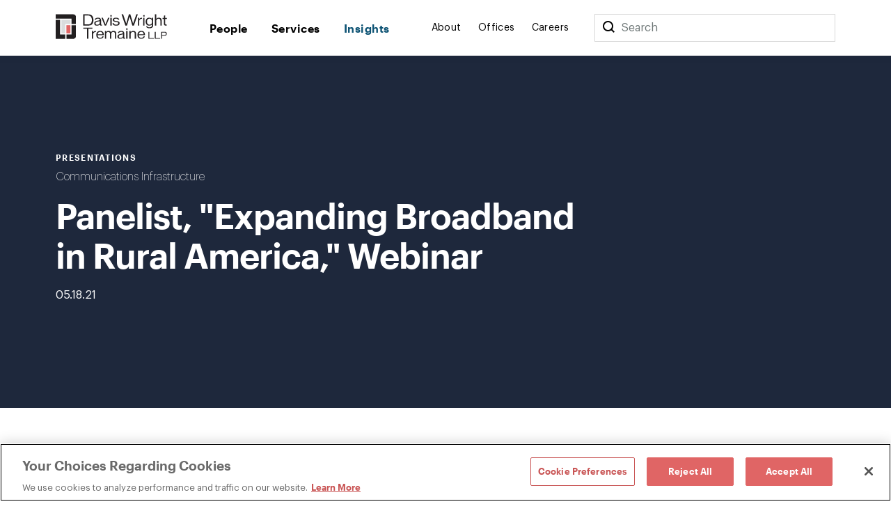

--- FILE ---
content_type: text/html; charset=utf-8
request_url: https://www.dwt.com/insights/2021/05/expanding
body_size: 9172
content:



<!DOCTYPE html>
<html lang="en">
<head>
    


    <!-- OneTrust Cookies Consent Notice start -->
    <script src="https://cdn.cookielaw.org/scripttemplates/otSDKStub.js" type="text/javascript" charset="UTF-8" data-domain-script="660cb1f1-c56d-4e99-bf7e-ca4157399d16"></script>
    <script type="text/javascript" src="https://cdn.cookielaw.org/consent/660cb1f1-c56d-4e99-bf7e-ca4157399d16/OtAutoBlock.js"></script>
    <script type="text/javascript">
        function OptanonWrapper() { }
    </script>
    <!-- OneTrust Cookies Consent Notice end -->



<!-- Google Tag Manager -->
<script>
    (function (w, d, s, l, i) {
        w[l] = w[l] || []; w[l].push({
            'gtm.start':
                new Date().getTime(), event: 'gtm.js'
        }); var f = d.getElementsByTagName(s)[0],
            j = d.createElement(s), dl = l != 'dataLayer' ? '&l=' + l : ''; j.async = true; j.src =
                '//www.googletagmanager.com/gtm.js?id=' + i + dl; f.parentNode.insertBefore(j, f);
    })(window, document, 'script', 'dataLayer', 'GTM-N9K5SG');
</script>
<!-- End Google Tag Manager -->


<meta charset="utf-8" />
<meta name="viewport" content="width=device-width, initial-scale=1" />

<title>Panelist, "Expanding Broadband in Rural America," Webinar | Insights | Davis Wright Tremaine</title>
<link rel="canonical" href="https://www.dwt.com/insights/2021/05/expanding" />
<meta name="title" content="Panelist, &quot;Expanding Broadband in Rural America,&quot; Webinar" />
<meta name="description" content="The pandemic has highlighted the digital divide between urban and rural areas, with many remote and indigenous communities having limited or no broadband access. In this series, infrastructure practice and key industry stakeholders shared their latest insights and experiences in solving the broadban" />
<meta name="keywords" content=""/>


<meta property="og:url" content="https://www.dwt.com/insights/2021/05/expanding" />
<meta property="og:type" content="website" />
<meta property="og:title" content="Panelist, &quot;Expanding Broadband in Rural America,&quot; Webinar | Insights | Davis Wright Tremaine" />
<meta property="og:description" content="The pandemic has highlighted the digital divide between urban and rural areas, with many remote and indigenous communities having limited or no broadband access. In this series, infrastructure practice and key industry stakeholders shared their latest insights and experiences in solving the broadban" />

    <meta property="og:image" content="https://www.dwt.com/-/media/images/general/2024_dwt_social-card_d.png?rev=3cbd51c0d23947028213d6c4b8a58f87&amp;hash=B31D8C503C79D862B4D05F5FD7895D5D" />

<meta name="twitter:card" content="summary_large_image">
<meta name="twitter:site" content="">
<meta name="twitter:title" content="Panelist, &quot;Expanding Broadband in Rural America,&quot; Webinar | Insights | Davis Wright Tremaine">
<meta name="twitter:description" content="The pandemic has highlighted the digital divide between urban and rural areas, with many remote and indigenous communities having limited or no broadband access. In this series, infrastructure practice and key industry stakeholders shared their latest insights and experiences in solving the broadban">

    <meta name="twitter:image:src" content="https://www.dwt.com/-/media/images/general/2024_dwt_social-card_d.png?rev=3cbd51c0d23947028213d6c4b8a58f87&amp;hash=B31D8C503C79D862B4D05F5FD7895D5D">

<!-- Searchblox Section-->
<meta name="oni_name" content="Panelist, &quot;Expanding Broadband in Rural America,&quot; Webinar">

<meta name="oni_itemid" content="95ae34ca-153f-4a78-995e-386767b30c43">

    <meta name="oni_section" content="insights">


    <meta name="oni_entitytype" content="Presentations">

    <meta name="oni_language" content="en" />

    <meta name="oni_attachedfilters" content="f230b0a5ffa94ecda8ed7f2d70d7f650">


<link rel="stylesheet" href="/assets/public/main.v-23reiaqa8wsh8nuytnzisq.css">
<link rel="stylesheet" media="print" href="/assets/public/print.v-nydnpzh34qivmne8prgw.css">



<link rel="icon" href="/favicon.ico?v=2" type="image/x-icon">
<link rel="icon" sizes="128×128" href="/assets/public/images/icon-128x128.png">
<link rel="icon" sizes="192×192" href="/assets/public/images/icon-192x192.png">
<link rel="apple-touch-icon" href="/assets/public/images/icon-120x120.png">
<link rel="apple-touch-icon" sizes="120×120" href="/assets/public/images/icon-120x120.png">
<link rel="apple-touch-icon" sizes="152×152" href="/assets/public/images/icon-152x152.png">
<link rel="apple-touch-icon" sizes="180×180" href="/assets/public/images/icon-180x180.png">

</head>
<body>
    

<!-- Google Tag Manager (noscript) -->
<noscript>
    <iframe src="//www.googletagmanager.com/ns.html?id=GTM-N9K5SG" height="0" width="0" style="display:none;visibility:hidden"></iframe>
</noscript>
<!-- End Google Tag Manager (noscript) -->


    <div class="app" id="app" style="height:100%">
        <!--stopindex-->
<div role="navigation" aria-labelledby="skip-to"><a class="visually-hidden" href="#main-content" id="skip-to" tabindex="1">Skip to content</a></div>
<div is="navbar" inline-template="inline-template">
    <div class="navbar__wrapper">
        <header class="navbar navbar--fixed">
            
<!--stopindex-->
<!--startindex-->
            <div class="navbar__container container">
                <div class="navbar__left">
                    <a class="navbar__brand" href="/" aria-label="Davis Wright Tremaine LLP">
                        <img class="navbar__brand-image" src="/-/media/images/build/logo.svg?rev=a642d49ff7094638a577a6aaff14581c&amp;hash=35ACD3255249F39EBD0AFFB8134EB7F2" alt="DWT logo" />
                    </a>
                </div>
                <div role="navigation" aria-label="main" class="navbar__center">
                    <div class="navbar__links">
                            <a class="navbar__link navbar__link--primary" href="/people" target="" v-bind:class="primaryLinkClasses('/people')">
                                People
                            </a>
                            <a class="navbar__link navbar__link--primary" href="/expertise" target="" v-bind:class="primaryLinkClasses('/expertise')">
                                Services
                            </a>
                            <a class="navbar__link navbar__link--primary" href="/insights" target="" v-bind:class="primaryLinkClasses('/insights')">
                                Insights
                            </a>
                    </div>
                </div>
                <div role="navigation" aria-label="main" class="navbar__right">
                    <div class="navbar__links">
                            <a class="navbar__link navbar__link--secondary" href="/about" target="" v-bind:class="primaryLinkClasses('/about')">
                                About
                            </a>
                            <a class="navbar__link navbar__link--secondary" href="/offices" target="" v-bind:class="primaryLinkClasses('/offices')">
                                Offices
                            </a>
                            <a class="navbar__link navbar__link--secondary" href="/careers" target="" v-bind:class="primaryLinkClasses('/careers')">
                                Careers
                            </a>
                    </div>
                    <div class="navbar-search">
                        <div class="navbar-search__container">
                            <button class="navbar__link--secondary" aria-label="Search">
                                <span class="navbar__icon icon icon__search navbar__icon__search" v-on:click="search()"></span>
                            </button>
                            <form class="searchbar navbar-search__searchbar" v-on:submit.prevent="search()">
                                <div class="searchbar__left">
                                    <label class="visually-hidden" for="searchbar">Search</label>
                                    <input id="searchbar" class="searchbar__input" v-model="query" type="search" ref="searchInput" />
                                    <span class="searchbar__placeholder" v-if="query.length === 0">Search</span>
                                </div>
                            </form>
                        </div>
                    </div>
                    <div class="navbar__menu">
                        <button class="navbar__menu-button" v-bind:aria-expanded="isMenuOpen ? 'true' : 'false'" aria-label="Toggle Menu" v-on:click="toggleMenu()">
                            <span class="navbar__icon icon" v-bind:class="menuIconClasses"></span>
                        </button>
                    </div>
                </div>
            </div>
        </header>
        <div class="menu menu--navbar-above" v-cloak="v-cloak" v-bind:class="menuClasses" v-tabbable="isMenuOpen">
            <div class="menu__content">
                <div class="menu__links menu__links--primary">
                        <div class="menu__link-item menu__link-item--primary">
                            <a class="menu__link menu__link--primary" href="/people" target="">
                                People
                            </a>
                        </div>
                        <div class="menu__link-item menu__link-item--primary">
                            <a class="menu__link menu__link--primary" href="/expertise" target="">
                                Services
                            </a>
                        </div>
                        <div class="menu__link-item menu__link-item--primary">
                            <a class="menu__link menu__link--primary" href="/insights" target="">
                                Insights
                            </a>
                        </div>
                </div>
                <div class="menu__links menu__links--secondary">
                        <div class="menu__link-item menu__link-item--secondary">
                            <a class="menu__link menu__link--secondary" href="/about" target="">
                                About
                            </a>
                        </div>
                        <div class="menu__link-item menu__link-item--secondary">
                            <a class="menu__link menu__link--secondary" href="/offices" target="">
                                Offices
                            </a>
                        </div>
                        <div class="menu__link-item menu__link-item--secondary">
                            <a class="menu__link menu__link--secondary" href="/careers" target="">
                                Careers
                            </a>
                        </div>
                </div>
                <div class="menu__search">
                    <form class="searchbar searchbar--dark" v-on:submit.prevent="search()">
                        <div class="searchbar__left">
                            <label class="visually-hidden" for="menu-search">Menu Search</label>
                            <input id="menu-search" class="searchbar__input" v-model="query" type="search" />
                            <span class="searchbar__placeholder" v-if="query.length === 0">Search</span>
                        </div>
                        <div class="searchbar__right">
                            <button aria-label="Perform Search" class="searchbar__button">
                                <span aria-hidden="true" class="searchbar__icon icon icon__search"></span>
                                <span class="visually-hidden"> Perform Search </span>
                            </button>
                        </div>
                    </form>
                </div>
            </div>
        </div>
        <div class="search" v-bind:class="searchClasses" v-tabbable="isSearchOpen"></div>
    </div>
</div>
<!--startindex-->
<div id="main-content"></div>

        <div role="main" class="">
            <div class="navbar__page insight-detail" v-tabbable="!isAnyMenuOpen">
    <section class="page-hero color__navy " style="">
    <div class="page-hero__container">
        <div class="page-hero__left">
                <div class="page-hero__content__eyebrow">
Presentations                </div>
                            <div class="page-hero__subtitle">
                    <a href="/expertise/industries/communications/infrastructure" target="_self" aria-label="">
                        Communications Infrastructure
                    </a>                    
                </div>
            <div class="page-hero__details">
                <div class="page-hero__text">
                    <h1 class="page-hero__text--content">
                        Panelist, "Expanding Broadband in Rural America," Webinar
                    </h1>
                </div>
                                    <div class="page-hero__text">
                                                    <div class="page-hero__date">
                                05.18.21
                            </div>
                    </div>
            </div>
        </div>
    </div>
</section>
    <div class="container container--content-page">
        <section class="section section--component">
            <div class="section__aside">
                <!--stopindex-->
<div class="link-list">
    <div class="link-list__links">
    <div is="share" inline-template="inline-template">
        <div class="share-links">
            <span class="icon icon__share">Share</span>
            <div class="share-links__links">
                    <a class="share-links__links__link icon" v-bind:class="'icon__twitter'" href="https://twitter.com/intent/tweet?url=Panelist%2c+%22Expanding+Broadband+in+Rural+America%2c%22+Webinar&amp;text=https%3a%2f%2fwww.dwt.com%2finsights%2f2021%2f05%2fexpanding" target="_blank" aria-label="Click to share URL on Twitter."></a>
                                    <a class="share-links__links__link icon" v-bind:class="'icon__facebook'" href="https://www.facebook.com/sharer/sharer.php?u=https%3a%2f%2fwww.dwt.com%2finsights%2f2021%2f05%2fexpanding" target="_blank" aria-label="Click to share URL on Facebook."></a>
                                    <a class="share-links__links__link icon" v-bind:class="'icon__linkedin'" href="https://www.linkedin.com/shareArticle?mini=true&amp;url=https%3a%2f%2fwww.dwt.com%2finsights%2f2021%2f05%2fexpanding&amp;title=Panelist%2c+%22Expanding+Broadband+in+Rural+America%2c%22+Webinar" target="_blank" aria-label="Click to share URL on LinkedIn."></a>
            </div>
        </div>
    </div>
        <a href="#print" class="link link--has-icon icon icon__print" onclick="window.print()">
            Print this page
        </a>
    </div>
</div>
<!--startindex-->
            </div>
            <div class="section__main">
                <div is="rich-text" inline-template="inline-template">
                    <div class="rich-text rich-text--list-spacing">
                        The pandemic has highlighted the digital divide between urban and rural areas, with many remote and indigenous communities having limited or no broadband access. In this series, infrastructure practice and key industry stakeholders shared their latest insights and experiences in solving the broadband infrastructure gap.&nbsp;<br />
<br />
DWT partner <a href="/people/h/halm-kc">K.C. Halm</a>&nbsp;took part in this interdisciplinary panel to share perspectives on the different models that federal, state and local governments are using to strengthen America's connectivity. The panelists explored a number of relevant points including availability payment and revenue risk, public-private partnerships, auctions for subsidy funding, and tagging broadband on to other infrastructure projects such as highways and street lighting.
                    </div>
                </div>
            </div>
        </section>
            <section class="section section--component">
        <div is="related-articles" inline-template="inline-template" v-bind:initial-state="{&quot;response&quot;:[{&quot;link&quot;:{&quot;Url&quot;:&quot;&quot;,&quot;Label&quot;:&quot;Read More&quot;,&quot;TargetOverride&quot;:&quot;&quot;,&quot;Class&quot;:&quot;&quot;,&quot;AriaLabel&quot;:&quot;&quot;,&quot;HasLink&quot;:false,&quot;Target&quot;:&quot;&quot;},&quot;image&quot;:{&quot;AltText&quot;:null,&quot;Url&quot;:null,&quot;IsIcon&quot;:false,&quot;HasImage&quot;:false},&quot;imageWide&quot;:{&quot;AltText&quot;:null,&quot;Url&quot;:null,&quot;IsIcon&quot;:false,&quot;HasImage&quot;:false},&quot;title&quot;:&quot;Panelist, \&quot;Concurrent Session A3: Pole Attachments Part Deux,\&quot; NARUC 2025 Annual Meeting and Education Conference, Sheraton Grand Seattle, Seattle&quot;,&quot;abstractText&quot;:null,&quot;type&quot;:&quot;Presentations&quot;,&quot;category&quot;:&quot;Communications&quot;,&quot;date&quot;:&quot;11.11.25&quot;,&quot;icon&quot;:{&quot;AltText&quot;:&quot;Presentation&quot;,&quot;Url&quot;:&quot;/-/media/images/refreshassets/publicationtypes/presentation.png?rev=550e69ebcd814a24adfb4ae006b3f4bb&amp;hash=B75E0F8CCAA513DC411A05448A652781&quot;,&quot;IsIcon&quot;:false,&quot;HasImage&quot;:true},&quot;colorTheme&quot;:&quot;theme-navy&quot;,&quot;isBar&quot;:true,&quot;ModalButton&quot;:null,&quot;HasModal&quot;:false,&quot;HasLink&quot;:false,&quot;isExternal&quot;:false,&quot;hasContent&quot;:true,&quot;imageCssClass&quot;:&quot;component-card__icon component-card__icon--cover&quot;,&quot;displayImage&quot;:{&quot;AltText&quot;:&quot;Presentation&quot;,&quot;Url&quot;:&quot;/-/media/images/refreshassets/publicationtypes/presentation.png?rev=550e69ebcd814a24adfb4ae006b3f4bb&amp;hash=B75E0F8CCAA513DC411A05448A652781&quot;,&quot;IsIcon&quot;:false,&quot;HasImage&quot;:true}},{&quot;link&quot;:{&quot;Url&quot;:&quot;&quot;,&quot;Label&quot;:&quot;Read More&quot;,&quot;TargetOverride&quot;:&quot;&quot;,&quot;Class&quot;:&quot;&quot;,&quot;AriaLabel&quot;:&quot;&quot;,&quot;HasLink&quot;:false,&quot;Target&quot;:&quot;&quot;},&quot;image&quot;:{&quot;AltText&quot;:null,&quot;Url&quot;:null,&quot;IsIcon&quot;:false,&quot;HasImage&quot;:false},&quot;imageWide&quot;:{&quot;AltText&quot;:null,&quot;Url&quot;:null,&quot;IsIcon&quot;:false,&quot;HasImage&quot;:false},&quot;title&quot;:&quot;Moderator, \&quot;Industry Discussion of Resiliency,\&quot; Earth, Wind, and Fire: Utility Disaster Response and Preparedness&quot;,&quot;abstractText&quot;:null,&quot;type&quot;:&quot;Presentations&quot;,&quot;category&quot;:&quot;Communications&quot;,&quot;date&quot;:&quot;09.18.25&quot;,&quot;icon&quot;:{&quot;AltText&quot;:&quot;Presentation&quot;,&quot;Url&quot;:&quot;/-/media/images/refreshassets/publicationtypes/presentation.png?rev=550e69ebcd814a24adfb4ae006b3f4bb&amp;hash=B75E0F8CCAA513DC411A05448A652781&quot;,&quot;IsIcon&quot;:false,&quot;HasImage&quot;:true},&quot;colorTheme&quot;:&quot;theme-navy&quot;,&quot;isBar&quot;:true,&quot;ModalButton&quot;:null,&quot;HasModal&quot;:false,&quot;HasLink&quot;:false,&quot;isExternal&quot;:false,&quot;hasContent&quot;:true,&quot;imageCssClass&quot;:&quot;component-card__icon component-card__icon--cover&quot;,&quot;displayImage&quot;:{&quot;AltText&quot;:&quot;Presentation&quot;,&quot;Url&quot;:&quot;/-/media/images/refreshassets/publicationtypes/presentation.png?rev=550e69ebcd814a24adfb4ae006b3f4bb&amp;hash=B75E0F8CCAA513DC411A05448A652781&quot;,&quot;IsIcon&quot;:false,&quot;HasImage&quot;:true}},{&quot;link&quot;:{&quot;Url&quot;:&quot;&quot;,&quot;Label&quot;:&quot;Read More&quot;,&quot;TargetOverride&quot;:&quot;&quot;,&quot;Class&quot;:&quot;&quot;,&quot;AriaLabel&quot;:&quot;&quot;,&quot;HasLink&quot;:false,&quot;Target&quot;:&quot;&quot;},&quot;image&quot;:{&quot;AltText&quot;:null,&quot;Url&quot;:null,&quot;IsIcon&quot;:false,&quot;HasImage&quot;:false},&quot;imageWide&quot;:{&quot;AltText&quot;:null,&quot;Url&quot;:null,&quot;IsIcon&quot;:false,&quot;HasImage&quot;:false},&quot;title&quot;:&quot;Panelist, \&quot;Joint Use Legal Forum: What&#39;s Ahead for Utilities, Attachers &amp; Partners,\&quot; West Energy Institute 2025, Salt Lake Marriott Downtown at City Creek, Salt Lake City, Utah&quot;,&quot;abstractText&quot;:null,&quot;type&quot;:&quot;Presentations&quot;,&quot;category&quot;:&quot;Communications&quot;,&quot;date&quot;:&quot;09.11.25&quot;,&quot;icon&quot;:{&quot;AltText&quot;:&quot;Presentation&quot;,&quot;Url&quot;:&quot;/-/media/images/refreshassets/publicationtypes/presentation.png?rev=550e69ebcd814a24adfb4ae006b3f4bb&amp;hash=B75E0F8CCAA513DC411A05448A652781&quot;,&quot;IsIcon&quot;:false,&quot;HasImage&quot;:true},&quot;colorTheme&quot;:&quot;theme-navy&quot;,&quot;isBar&quot;:true,&quot;ModalButton&quot;:null,&quot;HasModal&quot;:false,&quot;HasLink&quot;:false,&quot;isExternal&quot;:false,&quot;hasContent&quot;:true,&quot;imageCssClass&quot;:&quot;component-card__icon component-card__icon--cover&quot;,&quot;displayImage&quot;:{&quot;AltText&quot;:&quot;Presentation&quot;,&quot;Url&quot;:&quot;/-/media/images/refreshassets/publicationtypes/presentation.png?rev=550e69ebcd814a24adfb4ae006b3f4bb&amp;hash=B75E0F8CCAA513DC411A05448A652781&quot;,&quot;IsIcon&quot;:false,&quot;HasImage&quot;:true}}]}">
            <div class="related-articles">
                <h2 class="related-articles__header">
                    Related Articles
                </h2>
                <div class="related-articles-container component-card-container component-card-container--full">
                    <component-card-item v-for="(card, index) in results"
                     v-bind:card="card"
                     v-bind:bar="'v-bind:bar'"
                     v-bind:hidetype="''"
                     v-bind:key="'InsightSearchResult-' + index">
</component-card-item>
                </div>
            </div>
        </div>
    </section>

    </div>
</div>
        </div>
        <footer class="footer">    
    <!--stopindex-->
    <div class="footer__container footer__top">
        <div class="footer__row footer__row--flex">
            <img src="/-/media/images/build/logobugwhite.svg?rev=98f81b739bda46d58711e78ef83cde3b&amp;hash=500FBF645C8132F8F23058E4E41AB282" alt="DWT logo" class="footer__logo">

                <div class="footer__copyright footer__desktop footer__faded">
                    ©1996-2026 Davis Wright Tremaine LLP. ALL RIGHTS RESERVED. Attorney Advertising. Not intended as legal advice. Prior results do not guarantee a similar outcome.
                </div>
        </div>
        <div class="footer__row footer__row--flex">

            <div class="footer__links">
                <div class="footer__link-column">
                        <a aria-label="Media Kit" href="/gcp/brand" target="" class="link footer__link">
                            Media Kit
                        </a>
                        <a aria-label="Affiliations" href="/gcp/affiliations" target="" class="link footer__link">
                            Affiliations
                        </a>
                        <a aria-label="Legal notices " href="/gcp/legal-notices" target="" class="link footer__link">
                            Legal notices 
                        </a>
                    <!-- OneTrust Cookies Settings button start -->
                    <button id="ot-sdk-btn" class="link footer__link ot-sdk-show-settings" aria-label="Cookie Preferences">Cookie Choices</button>
                    <!-- OneTrust Cookies Settings button end -->
                </div>
                <div class="footer__link-column">
                        <a aria-label="Privacy policy" href="/gcp/privacy-policy" target="" class="link footer__link">
                            Privacy policy
                        </a>
                        <a aria-label="Employees" href="/GCP/Employee-Login" target="" class="link footer__link">
                            Employees
                        </a>
                        <a aria-label="DWT Collaborate" href="https://collaborate.dwt.com/" target="_blank" class="link footer__link">
                            DWT Collaborate
                        </a>
                        <a aria-label="EEO" href="/gcp/eeo" target="" class="link footer__link">
                            EEO
                        </a>
                </div>
            </div>
        </div>
        <div class="footer__row footer__row--flex">
                <div class="footer__form searchbar searchbar--no-padding">
                    <div class="searchbar__left footer__form-left">
                        <a class="button button--white" href="https://dwt.pages.dealcloud.intapp.com/subscriptions.html" target="_blank">
                            SUBSCRIBE
                        </a>
                    </div>
                </div>
            <div class="footer__social-links footer__desktop">
                    <a aria-label="LinkedIn" href="https://www.linkedin.com/company/davis-wright-tremaine-llp/" target="_blank" class="footer__social-link icon icon__linkedin"></a>
                    <a aria-label="Instagram" href="https://www.instagram.com/dwtlaw/?hl=en" target="_blank" class="footer__social-link icon icon__instagram"></a>
            </div>
            <div class="footer__social-links footer__mobile">
                    <a aria-label="LinkedIn" href="https://www.linkedin.com/company/davis-wright-tremaine-llp/" target="_blank" class="footer__social-link icon icon__linkedin"></a>
                    <a aria-label="Instagram" href="https://www.instagram.com/dwtlaw/?hl=en" target="_blank" class="footer__social-link icon icon__instagram"></a>
            </div>
        </div>

            <div class="footer__copyright footer__mobile footer__faded">
                ©1996-2026 Davis Wright Tremaine LLP. ALL RIGHTS RESERVED. Attorney Advertising. Not intended as legal advice. Prior results do not guarantee a similar outcome.
            </div>
    </div>
    <!--startindex-->
</footer>

        <script type="text/template" id="professional-listing">
    <div class="professional-listing vue-transition__fade">
        <a class="professional-listing__link" v-bind:href="person.url">
            <span class="professional-listing__name" v-html="person.name"></span>
            <span v-if="person.title"> - </span>
            <span class="professional-listing__title" v-html="person.title"></span>
        </a>
        <div class="professional-listing__sub">
            <div class="professional-listing__sub-line">
                <span class="professional-listing__item" v-html="person.office"></span>
                <span v-if="person.phone &amp;&amp; person.office"> | </span>
                <a class="professional-listing__item" v-html="person.phone"></a>
            </div>
            <div class="professional-listing__sub-line">
                <a class="professional-listing__item" v-html="person.email"></a>
            </div>
        </div>
    </div>
</script>
<script type="text/template" id="service-listing">
    <div class="service-listing">
        <a class="service-listing__link" v-bind:href="service.url">
            <span class="service-listing__name" v-html="service.name"></span>
            <span v-if="service.type"> - </span>
            <span class="service-listing__title" v-html="service.type"></span>
        </a>
        <div class="service-listing__sub">
            <div class="service-listing__sub-line">
                <div class="service-listing__description" v-html="service.description"></div>
            </div>
        </div>
    </div>
</script>
<script type="text/template" id="insight-listing">
    <div class="insight-listing">
        <a class="insight-listing__link" v-bind:href="insight.url">
            <span class="insight-listing__title" v-html="insight.title"></span>
        </a>
    </div>
</script>
<script type="text/template" id="insight-card">
    <div class="insight-card" v-bind:class="insight.color">
         <div v-if="related"
              class="insight-card__bar"
              v-bind:class="'insight-card__bar--' + insight.type">
         </div>

        <a v-if="insight.url && !related"
           class="insight-card__image"
           v-bind:class="{ 'component-card__image': insight.isIcon }"
           v-bind:href="insight.url"
           v-bind:style="{ backgroundImage: 'url(' + insight.image + ')' }">
        </a>
        <div v-if="!insight.url && !related"
             class="insight-card__image component-card__image"
             v-bind:class="{ 'component-card__image': insight.isIcon }"
             v-bind:style="{ backgroundImage: 'url(' + insight.image + ')' }">
        </div>

        <div class="insight-card__type" 
             v-if="insight.type" 
             v-text="insight.type">
        </div>
        <div class="insight-card__category" 
             v-if="insight.category" 
             v-text="insight.category">
        </div>
        <a class="insight-card__title"
           v-if="insight.url"
           v-bind:href="insight.url"
           v-html="insight.title">
        </a>
        <div class="insight-card__title"
           v-if="!insight.url"           
           v-html="insight.title">
        </div>
        <a class="link insight-card__more" 
           v-if="insight.url && insight.more" 
           v-bind:href="insight.url" 
           v-bind:class="(insight.isExternal? 'link--external' : '')" 
           v-text="insight.more">
        </a>        
    </div>
</script>
<script type="text/template" id="experience-item">
    <div class="experience__item">
        <h4 class="experience__label" v-html="experience.Name"></h4>
        <div class="experience__content">
            <div class="rich-text--smaller" v-html="experience.Abstract"></div>
        </div>
    </div>
</script>
<script type="text/template" id="contact-card">
    <div class="contact-card" v-if="contact.hasContent">
        <a class="contact-card__image" v-bind:href="contact.url" v-if="contact.image && contact.image.HasImage">
            <img v-bind:src="contact.image.Url" v-bind:alt="contact.image.AltText" />
        </a>
        <div class="contact-card__top-content">
            <a class="contact-card__name" v-if="contact.name" v-html="contact.name" v-bind:href="contact.url"></a>
            <div class="contact-card__title" v-if="contact.title">
                <a v-bind:href="contact.url" v-html="contact.title"></a>
            </div>
            <div class="contact-card__subtitle" v-if="contact.subtitle" v-html="contact.subtitle"></div>
            <div class="contact-card__subtitle" v-if="contact.secondarysubtitle" v-html="contact.secondarysubtitle"></div>
        </div>
        <div class="contact-card__text contact-card__city" v-if="contact.offices && contact.offices.length > 0">
            <a v-for="office, index in contact.offices" v-bind:key="'Office-' + index" class="contact-card__city__link" v-bind:href="office.Url" v-bind:target="office.Target" v-bind:aria-label="office.AriaLabel" v-html="office.Label"></a>
        </div>
        <div class="contact-card__text contact-card__phone" v-for="phone, index in contact.phones" v-bind:key="'ContactPhone-' + index">
            <a v-bind:href="'tel:' + phone" v-html="phone"></a>            
        </div>        
        <div is="email-disclaimer-cta" inline-template="inline-template" v-bind:email="contact.email">
            <button class="contact-card__text contact-card__email" v-on:click="toggleModal" v-if="email" v-html="email"></button>
        </div>
    </div>
</script>
<script type="text/template" id="component-card-item">
    <div class="component-card" v-bind:class="card.colorTheme">
        <div class="component-card__bar" v-if="card.isBar"></div>
        <a v-bind:class="card.imageCssClass" v-else-if="card.link.HasLink" v-bind:href="card.link.Url" v-bind:target="card.link.Target" v-bind:style="{ backgroundImage: 'url(' + card.displayImage.Url + ')' }">
            <span class="visually-hidden" v-html="card.displayImage.AltText"></span>
        </a>
        <div v-bind:class="card.imageCssClass" v-else-if="!card.link.HasLink" v-bind:style="{ backgroundImage: 'url(' + card.displayImage.Url + ')' }"></div>
        <div class="component-card__date" v-if="card.date" v-html="card.date"></div>
        <div class="component-card__type" v-if="card.type && !hidetype" v-html="card.type"></div>
        <div class="component-card__category" v-if="card.category" v-html="card.category"></div>
        <a v-if="card.title && card.link.HasLink" v-bind:href="card.link.Url" v-bind:target="card.link.Target" class="component-card__title" v-html="card.title"></a>
        <div v-if="card.title && !card.link.HasLink" class="component-card__title" v-html="card.title"></div>
        <div class="component-card__content" v-if="card.content" v-html="card.content"></div>
        <a v-bind:aria-label="'Goes to ' + card.title" v-if="card.link.HasLink" class="link component-card__more" v-bind:href="card.link.Url" v-bind:target="card.link.Target" v-bind:class="(card.isExternal ? 'link--external' : '')">
            <span  v-html="card.link.Label"></span>
            <span class="visually-hidden" v-if="card.isExternal">External Link</span>
        </a>
    </div>
</script>
<script type="text/template" id="sitesearch-listing">
    <div class="sitesearch-listing">
        <a class="sitesearch-listing__link" v-if="!!sitesearchresult.url" v-bind:href="sitesearchresult.url">
            <span class="sitesearch-listing__name" v-bind:class="sitesearchresult.colorTheme" v-html="sitesearchresult.title"></span>
            <span v-if="sitesearchresult.type"> - </span>
            <span class="sitesearch-listing__title" v-html="sitesearchresult.type"></span>
        </a>
        <div v-if="!sitesearchresult.url">
            <span class="sitesearch-listing__name" v-bind:class="sitesearchresult.colorTheme" v-html="sitesearchresult.title"></span>
            <span v-if="sitesearchresult.type"> - </span>
            <span class="sitesearch-listing__title" v-html="sitesearchresult.type"></span>
        </div>
        <div class="sitesearch-listing__sub">
            <div class="sitesearch-listing__sub-line"> 
                <div class="sitesearch-listing__description" v-html="sitesearchresult.excerpt"></div>
            </div>
        </div>
    </div>
</script>
<div is="modal" inline-template>
    <transition name="fade">
        <div class="modal" v-if="modalState.openModal" v-cloak>
            <div class="modal__inner">
                <span v-on:click="closeModal()">
                    <span aria-hidden="true" class="modal__close icon icon__close"></span>
                    <span class="visually-hidden">Close</span>
                </span>
                <div class="modal__inner__text rich-text" v-html="modalState.text"></div>
            </div>
        </div>
    </transition>
</div>
<div is="email-disclaimer" inline-template>
    <transition name="fade">
        <div class="modal" v-if="disclaimerState.openModal" v-cloak>
            <div class="modal__inner">
                <span v-on:click="close">
                    <span aria-hidden="true" class="modal__close icon icon__close"></span>
                    <span class="visually-hidden">Close</span>
                </span>                
                <div class="modal__inner__text rich-text rich-text--blue">
                    <p>CAUTION - Before you proceed, please note: By clicking "accept" you agree that our review of the information contained in your e-mail and any attachments will not create an attorney-client relationship, and will not prevent any lawyer in our firm from representing a party in any matter where that information is relevant, even if you submitted the information in good faith to retain us. </p>
                </div>   
                <div>
                    <button class="button" v-on:click="accept">
                        I Accept
                    </button>
                    <button class="button" v-on:click="close">
                        I Decline
                    </button>
                </div>
            </div>
        </div>
    </transition>
</div>

    </div>

        <script src="/assets/public/main.v-cfqeh9kgsedth3zl3kyla.js"></script>
<script type="text/javascript">
    /*<![CDATA[*/
    (function()
    {
        var sz = document.createElement('script'); sz.type = 'text/javascript'; sz.async = true;
        sz.src = 'https://siteimproveanalytics.com/js/siteanalyze_1503.js';
        var s = document.getElementsByTagName('script')[0]; s.parentNode.insertBefore(sz, s);
    }
    )();
    /*]]>*/
</script>        <script>
            document.cookie = "OptanonConsent=; expires=Fri, 01 Dec 2023 00:00:00 UTC; path=/; domain=.www.dwt.com;";
            document.cookie = "OptanonAlertBoxClosed=; expires=Fri, 01 Dec 2023 00:00:00 UTC; path=/; domain=.www.dwt.com;";
        </script>
</body>
</html>